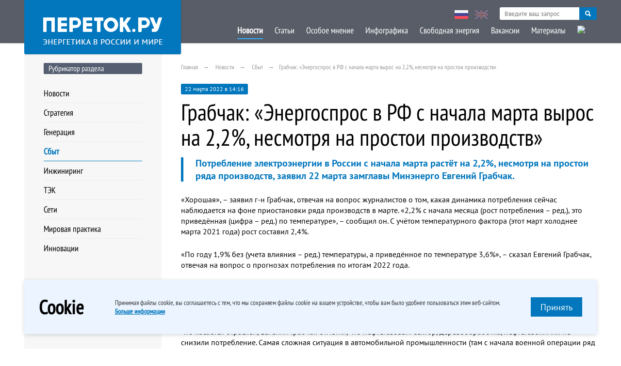

--- FILE ---
content_type: text/css
request_url: https://peretok.ru/local/templates/ep_2016/css/dncalendar-skin.css?16825201213705
body_size: 3574
content:
.dncalendar-inactive {
    opacity: 0.2;
}

.dncalendar-header {
    margin-bottom: 15px;
    position: relative;
}

.dncalendar-header h2 {
    color: #000000;
    font-size: 14px;
    line-height: 1;
    text-align: center;
    font-family: "PT Sans Narrow";
    padding-left: 20px;
    padding-right: 20px;
}

.dncalendar-header .dncalendar-links {
    height: 19px;
    width: 100%;
    position: absolute;
    top: 2px;
}

.dncalendar-header .dncalendar-links div {
    cursor: pointer;
    width: 7px;
    height: 12px;
}

.dncalendar-header .dncalendar-links .dncalendar-next-month {
    position: absolute;
    right: 0;
    background: url('../images/arrow-left.svg') no-repeat;
    -webkit-transform: scaleX(-1);
    -moz-transform: scaleX(-1);
    -ms-transform: scaleX(-1);
    -o-transform: scaleX(-1);
    transform: scaleX(-1);
}

.dncalendar-header .dncalendar-links .dncalendar-prev-month {
    position: absolute;
    left: 0px;
    background: url('../images/arrow-left.svg') no-repeat;
}

.dncalendar-body {
    margin: 0 0 10px;
}

.dncalendar-body table {
    width: 100%;
    text-align: center;
    border-collapse: collapse;
    font-size: 15px;
}

.dncalendar-body table th,
td {
    display: table-cell;
    margin: 0;
    padding: 0;
    border: 0;
    font-size: 100%;
    font: inherit;
    vertical-align: baseline;
}

.dncalendar-body thead td {
    color: #959595;
    font-family: "PT Sans Narrow";
    font-size: 12px;
    height: 26px;
    background-color: #fff;
    vertical-align: middle;
    border: 1px solid #ececec;
}

.dncalendar-body tbody tr td {
    width: 13%;
    border: 1px solid #ececec;
    color: #cbcbcb;
    text-decoration: none;
    vertical-align: middle;
    height: 26px;
    font-family: "PT Sans Narrow";
    font-size: 12px;
    background: #fff;
}

.dncalendar-body tbody td.note {
    cursor: pointer;
}

.dncalendar-body tbody td.calendarClick {
    color: #000000;
}

.dncalendar-body tbody td .entry {
    position: relative
}

.dncalendar-body tbody td.calendarClick:active {
    background: #ddd
}

.dncalendar-body tbody td .entry:after {
    content: attr(data-title);
    left: 0;
    position: absolute;
    font-size: 10px;
    bottom: 1px;
    text-align: center;
    width: 100%;
    display: none;
}

.dncalendar-body table td.default-date {
    border: 1px solid #96D4FD;
    color: #96D4FD !important;
    background: #e6f2fa;
}

.dncalendar-body table td.calendarClick.default-date {
    border: 1px solid #0d7fcc;
    color: #0d7fcc !important;
    background: #e6f2fa;
}

.dncalendar-body table td.today-date {
    background: #ebebeb;
}

.dncalendar-body table td.calendarClick.today-date {
    background: #ebebeb;
}

.dncalendar-body table td.note,
.dncalendar-body table td.calendarClick.note {
    position: relative;
    background-color: #0277bd;
    color: #ffffff;
}

.dncalendar-body table td.note:hover,
.dncalendar-body table td.calendarClick.note:hover {
    background-color: #00578c;
}

.dncalendar-body table td.note:before {
    display: none;
    position: absolute;
    width: 0;
    height: 0;
    top: 0;
    right: 0;
    content: "";
    border-top: 5px solid #c55;
    border-right: 5px solid #c55;
    border-left: 5px solid transparent;
    border-bottom: 5px solid transparent;
}

.dncalendar-body table td.calendarClick.note:before {
    display: none;
    position: absolute;
    width: 0;
    height: 0;
    top: 0;
    right: 0;
    content: "";
    border-top: 5px solid #d00;
    border-right: 5px solid #d00;
    border-left: 5px solid transparent;
    border-bottom: 5px solid transparent;
}

.dncalendar-note-list {
    display: none;
}

.dncalendar-note-list .date {
    color: #d00
}